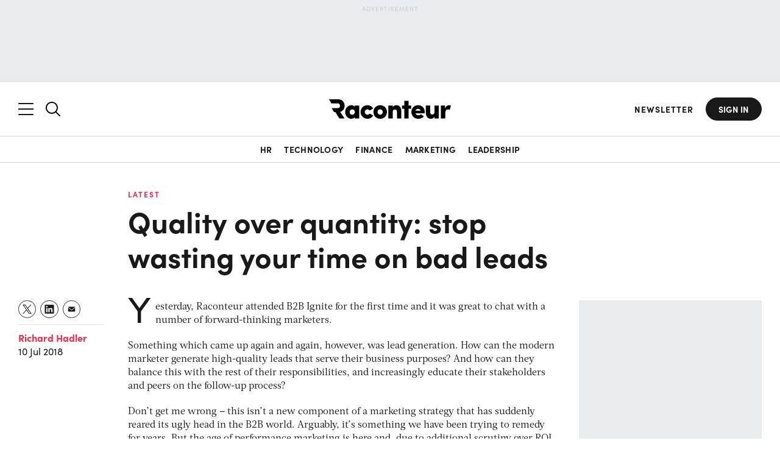

--- FILE ---
content_type: text/html; charset=utf-8
request_url: https://www.google.com/recaptcha/api2/aframe
body_size: 138
content:
<!DOCTYPE HTML><html><head><meta http-equiv="content-type" content="text/html; charset=UTF-8"></head><body><script nonce="2Yd7wDDVdwZQNDNdBxK3NQ">/** Anti-fraud and anti-abuse applications only. See google.com/recaptcha */ try{var clients={'sodar':'https://pagead2.googlesyndication.com/pagead/sodar?'};window.addEventListener("message",function(a){try{if(a.source===window.parent){var b=JSON.parse(a.data);var c=clients[b['id']];if(c){var d=document.createElement('img');d.src=c+b['params']+'&rc='+(localStorage.getItem("rc::a")?sessionStorage.getItem("rc::b"):"");window.document.body.appendChild(d);sessionStorage.setItem("rc::e",parseInt(sessionStorage.getItem("rc::e")||0)+1);localStorage.setItem("rc::h",'1768654712371');}}}catch(b){}});window.parent.postMessage("_grecaptcha_ready", "*");}catch(b){}</script></body></html>

--- FILE ---
content_type: image/svg+xml
request_url: https://assets.raconteur.net/uploads/2025/02/newsletter-illo.svg
body_size: 2792
content:
<?xml version="1.0" encoding="UTF-8"?>
<svg data-name="Layer 1" xmlns="http://www.w3.org/2000/svg" viewBox="0 0 362.64 350">
  <defs>
    <style>
      .cls-1, .cls-2, .cls-3, .cls-4, .cls-5 {
        stroke-linecap: round;
      }

      .cls-1, .cls-2, .cls-3, .cls-4, .cls-5, .cls-6, .cls-7, .cls-8, .cls-9, .cls-10 {
        stroke-miterlimit: 10;
      }

      .cls-1, .cls-2, .cls-3, .cls-4, .cls-5, .cls-6, .cls-7, .cls-8, .cls-9, .cls-10, .cls-11 {
        stroke: #191919;
      }

      .cls-1, .cls-10 {
        fill: none;
      }

      .cls-2, .cls-7 {
        fill: #ff0041;
      }

      .cls-3, .cls-8 {
        fill: #fff9e9;
      }

      .cls-4 {
        fill: #005bab;
      }

      .cls-5, .cls-6 {
        fill: #00cedc;
      }

      .cls-9, .cls-11 {
        fill: #191919;
      }

      .cls-11 {
        stroke-linejoin: round;
      }
    </style>
  </defs>
  <path class="cls-9" d="M179.42,93.07c0-45.9,33.66-83.93,77.65-90.77-4.64-.72-9.38-1.1-14.22-1.1-50.74,0-91.87,41.13-91.87,91.87,0,36.54,21.33,68.09,52.22,82.89l-77.48,173.45h28.45l77.48-173.45c-30.89-14.8-52.22-46.35-52.22-82.89Z"/>
  <path class="cls-8" d="M334.71,93.07c0-45.9-33.66-83.93-77.65-90.77-43.98,6.84-77.65,44.87-77.65,90.77,0,36.54,21.33,68.09,52.22,82.89l-77.48,173.45h205.83l-77.48-173.45c30.89-14.8,52.22-46.35,52.22-82.89Z"/>
  <g>
    <rect class="cls-6" x="4.9" y="41.16" width="158.87" height="46.14" transform="translate(-9.93 15.73) rotate(-10.07)"/>
    <path class="cls-4" d="M159.1,30.97c-9.78,1.74-4.56,31.14-14.34,32.87-9.78,1.74-12-10.77-21.78-9.03-9.77,1.74-6.58,19.74-16.35,21.47s-14.67-25.79-24.44-24.05c-9.77,1.74-5.86,23.76-15.64,25.5-9.77,1.74-11.86-10.04-21.63-8.3-9.77,1.74-6.54,19.95-16.31,21.68s-14.62-25.53-24.39-23.79l5.93,33.41,156.42-27.78-7.46-41.98Z"/>
  </g>
  <line class="cls-10" x1="147.49" y1="205.13" x2="260.43" y2="196.06"/>
  <circle class="cls-7" cx="139.34" cy="206.9" r="13.48"/>
  <line class="cls-1" x1="72.81" y1="156.6" x2="133.74" y2="203.52"/>
  <circle class="cls-7" cx="66.68" cy="150.12" r="13.48"/>
  <path class="cls-7" d="M313.35,245.04c-6.07,1.48-10.48,7.05-10.27,13.54,.24,7.44,6.47,13.28,13.92,13.03,2.58-.08,4.96-.9,6.96-2.23-3.61-8.17-8.41-19.24-10.61-24.34Z"/>
  <line class="cls-1" x1="266.84" y1="196.06" x2="311.31" y2="251.63"/>
  <circle class="cls-7" cx="263.95" cy="195.59" r="13.48"/>
  <rect class="cls-8" x="112.8" y="84.15" width="70.98" height="40.11" transform="translate(48.76 -47.26) rotate(21.59)"/>
  <polygon class="cls-7" points="158.69 108.32 141.37 91.27 134.4 108.9 158.69 108.32"/>
  <line class="cls-10" x1="203.04" y1="176.25" x2="231.99" y2="176.25"/>
  <path class="cls-2" d="M314.04,126.2c.68-2.45-1.24-9.66-1.08-13.91,.15-3.87,1.63-7.25,2.49-11.03,.49-2.2,1.64-3.17,3.16-2.68,1.81,.59,.83,3.66,.6,5.12-.35,2.15-1.25,5.23-1.59,7.38-.26,1.64,.28,1.77,.93,3.29,.65,1.53,1.66,2.87,2.65,4.2"/>
  <path class="cls-2" d="M316.18,120.56c-1.75-3.61-1.21-7.99,.49-11.62,1.69-3.63,4.41-6.68,7.09-9.66,.97-1.08,2.97-2.72,4.33-1.13,1.53,1.78-.98,4.03-1.9,5.36-1.24,1.79-2.48,3.58-3.72,5.37-.98,1.41-1.47,2.39-1.54,4.11s.26,3.42,.59,5.11"/>
  <path class="cls-7" d="M252.22,92.38l2.58-.89c1.81-.63,1.7-3.23-.16-3.69-1.59-.4-3.23-.8-4.58-1.13"/>
  <circle class="cls-3" cx="249.32" cy="86.32" r="4.77"/>
  <path class="cls-7" d="M249.28,86.6c-.09-.02-4.17-11.07-15.96-12.59-9.4-1.21-17.16,7.68-17.16,17.16,0,3.23,2.33,6.25,5.77,8.83v15.22h21.41v-7.03c.82,.09,1.61,.13,2.33,.13,9.34,0,10.27-4.87,7.06-14.27l-3.45-7.46Z"/>
  <path class="cls-3" d="M213.84,118.84l5.2-6.42c1.02-1.25,2.54-1.98,4.15-1.98h19.13c2.56,0,4.74,1.84,5.17,4.36l1.42,8.35-35.07-4.31Z"/>
  <path class="cls-7" d="M247.54,303.86c0,.85,2.55,34.04,2.55,34.04l15.15,3.57,5.28-36.77-22.98-.85Z"/>
  <path class="cls-6" d="M157.22,320.03c12.09-5.79,47.53-34.15,49.8-48.67,.79-5.07,3.31-17.24,3.53-22.36,2.04-46.64,26.72-36.82,24.06-68.2-10.85-.71-37.43-6.96-48-4.43-12.32,17.19-28.41,16.91-8.21,74.78,6.14,17.6-30.09,26.45-45.69,36.65-3.65,2.39,9.76,33.14,21.11,34.04l3.4-1.82Z"/>
  <path class="cls-5" d="M235.73,179.59c-2.72,15.66,1.26,22.71,12.18,34.11,10.31,10.77,27.84,22.28,30.79,36.89,2.05,10.11,4.81,38.58,3.9,60.59l-42.71,1.31c1.82-12.48,3.53-20.53,4.49-39.45,.59-11.68-1.97-21.78-12.34-24.97-22.07-6.79-47.72-19.39-45.33-44.92"/>
  <path class="cls-4" d="M291.82,349.2c.01-.94,0-2.48-.04-3.45-.07-1.54-.34-5.19-5.74-5.86-3.79-.47-9.89,.13-13.05-2.01-1.66-1.13-6.08-9.13-7.8-4.18-.78,2.25-3.03,4.85-5.67,4.45-1.55-.23-3.29-1.47-4.13-2.75-2.64-4.05-6.6-8.62-10.27-2.74-2.98,4.76-3.83,16.75-3.83,16.75l50.53-.21Z"/>
  <path class="cls-5" d="M241.76,146.41c6.64,2.38,9.55,7.05,14.41,12.03,4.78,4.9,8.32,8.53,14.75,13.39,4.84,3.66,11.87,4.09,17.17,1.14,12.75-7.1,25.98-19.85,32.6-31.51,1.78-3.14-10.14-11.34-11.79-9.98-10.21,8.4-28.51,20.36-29.13,19.94-4.77-3.23-13.52-22.4-17.42-27.03-6.03-7.15-7.81-8.71-21.31-9.05l-18.23-.12c-8.83,.02-19.14-.03-22.7,8.06-12.82,29.18-22.28,58.56-22.28,58.56h61.54l10.35-29.66"/>
  <path class="cls-9" d="M132.31,303.98c2.18,4.64,5.54,8.63,9.28,12.14,2.07,1.94,4.4,4.67,7.12,5.5,2.72,.83,5.98,.42,7.92-1.66,2.08-2.23,2.07-6.58,1.26-9.52-1.2-4.35-3.94-8.13-7.12-11.33-4.31-4.34-10.5-9.95-17.03-11.08-7.19-1.25-2.87,12.89-1.43,15.95Z"/>
  <path class="cls-7" d="M145.67,294.33l-25.91,23.2,5.22,15.66,32.91-19.52s.59-8.92-12.22-19.34Z"/>
  <g>
    <path class="cls-4" d="M105.14,323c1.69-1.48,3.66-3.89,11.32-5.84,4.72-1.2,9.19,1.8,9.88,6.62,.09,.62,.16,1.24,.2,1.86,.17,2.24,.01,4.06,.39,6.28,.38,2.22,3.08,8.26,4.79,9.72,2.28,1.97,6.23-1.23,8.46,.8,1.93,1.76,2.52,4.45,1.77,6.96h-29.3c-1.35-8.32-6.37-18.05-7.51-26.41Z"/>
    <path class="cls-11" d="M117.27,335.57v-6.92c0-4.14-3.35-7.49-7.49-7.49h0c-4.14,0-7.49,3.35-7.49,7.49v6.92h14.98Z"/>
    <polygon class="cls-9" points="123.4 349.41 112.28 349.41 106.04 336.02 117.16 336.02 123.4 349.41"/>
  </g>
  <path class="cls-1" d="M248.5,95.96c1.43,1.22,3.33,1.81,5.22,1.76"/>
  <path class="cls-4" d="M234.2,100.59c-4.39,1.59-9.24,1.87-13.78,.79-2.02-.48-4.12-1.32-5.27-3.05-.51-.76-.41-1.37-1.2-1.93-.55-.39-1.34-.47-1.97-.7-1.13-.42-2.19-1-3.16-1.7-1.87-1.37-3.39-3.24-4.25-5.41-1.39-3.48-1-7.66,1.14-10.74,1.09-1.58,2.63-2.83,4.38-3.62,1.15-.52,2.55-.44,3.76-.83,2.03-.66,.72-1.65,.89-3.41,.19-1.92,1.26-3.65,2.56-5.07,4.35-4.75,11.64-6.55,17.69-4.37,1.25,.45,2.47,1.07,3.43,1.98,1.06,1.01,1.76,2.33,2.26,3.71,.79,2.18,1.07,4.63,.23,6.79-.84,2.16-3,3.89-5.31,3.73-1.04-.07-2.11-.59-2.54-1.53-.57-1.25,.23-2.8,1.43-3.46s2.66-.63,4.02-.42c2.1,.32,4.26,1.11,5.58,2.78,1.48,1.87,1.61,4.57,.77,6.8s-2.54,4.05-4.42,5.52c-.28,.22-.56,1.39-.82,1.77-.47,.68-1.1,1.22-1.7,1.77,3.45,3.62,.37,9.12-3.72,10.6Z"/>
  <path class="cls-2" d="M242.05,94.59c.17,1.33-.2,1.91-.74,2.05-1.8,.46-4.32-2.43-5.11-5.52s-.21-5.08,1.59-5.54c1.3-.33,2.75,.68,3.76,2.43"/>
  <line class="cls-1" x1="240.22" y1="86.12" x2="253.05" y2="86.12"/>
  <path class="cls-2" d="M319.13,121.15c-1.5-3.09-1.03-6.85,.42-9.96,1.45-3.11,3.78-5.72,6.08-8.28,.76-.85,1.9-1.84,3.15-1.51,.74,.2,1.33,.83,1.3,1.63s-1,1.53-1.44,2.17c-1.37,1.98-2.74,3.96-4.12,5.94-.84,1.21-1.26,2.05-1.32,3.52s.5,5.42,.78,6.87"/>
  <path class="cls-2" d="M321.08,121.37c-.06-2.04,.12-3.96,.12-5.35-.01-4.5,3.36-4.96,7.1-5.53,.78-.12,1.85-.35,2.35-.36,2.86-.04,2.59,3.43,0,4.22-1.35,.41-4.47,1.01-4.7,1.32-.34,.46,.25,6.76,.6,8.75,.47,2.68-.04,5.46-1,8.01s-2.63,5.3-4.03,7.64c-2.22-2.66-5.2-5.63-8.2-7.36,.44-6.13,.02-12.83-.39-18.97"/>
  <polygon class="cls-9" points="234.44 181.87 181.82 182.33 179.11 185.16 234.44 181.87"/>
  <path class="cls-7" d="M250.93,36.77c1.7-.55,3.53-.7,5.25-.23,2.6,.7,4.79,2.57,5.85,5.85,1.75,5.42-1.32,10.36-6.48,12.03-6.35,2.05-11.72-1.91-14.03-9.05-3.42-10.58,1.06-20.65,13.59-25.73l1.16,3.57c-7.02,3.59-10.06,8.66-8.83,14.69l3.5-1.13Zm22.75-7.36c1.7-.55,3.53-.7,5.25-.23,2.6,.7,4.79,2.57,5.85,5.85,1.75,5.42-1.19,10.32-6.48,12.03-6.35,2.05-11.72-1.91-14.03-9.05-3.42-10.58,1.06-20.65,13.59-25.73l1.16,3.57c-6.89,3.54-10.06,8.66-8.7,14.65l3.37-1.09Z"/>
  <path class="cls-6" d="M288.98,13.77l-20.02,48.12,65.51,27.26c-1.37-32.19-19.3-60.07-45.48-75.38Z"/>
  <line class="cls-1" x1="289.98" y1="52.57" x2="331.03" y2="68.92"/>
  <line class="cls-1" x1="292.81" y1="44.6" x2="328.07" y2="58.63"/>
  <line class="cls-1" x1="296.15" y1="37.29" x2="322.69" y2="47.85"/>
  <line class="cls-1" x1="299.16" y1="29.83" x2="315.49" y2="36.81"/>
</svg>

--- FILE ---
content_type: text/plain
request_url: https://c.6sc.co/?m=1
body_size: 1
content:
6suuid=5218d017fc2b010077876b69eb0000001e61f000